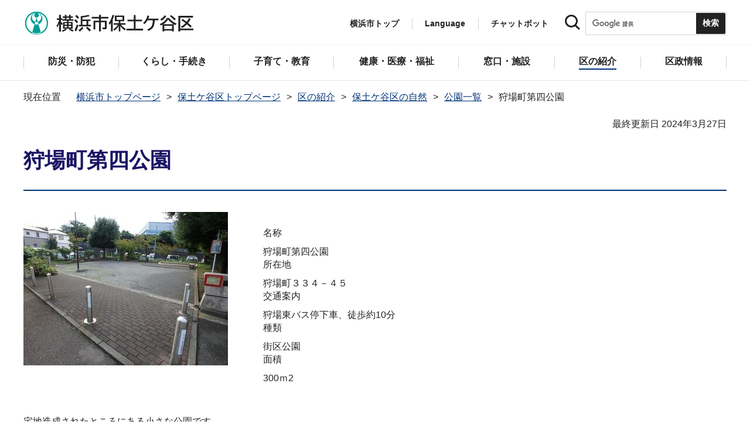

--- FILE ---
content_type: text/html
request_url: https://www.city.yokohama.lg.jp/hodogaya/shokai/koen/list/058.html
body_size: 10444
content:
<!DOCTYPE HTML>
<html lang="ja" prefix="og: http://ogp.me/ns# article: http://ogp.me/ns/article#">
<head>
<meta charset="UTF-8">
<meta name="Author" content="City of Yokohama">
<meta http-equiv="X-UA-Compatible" content="IE=edge">
<meta name="viewport" content="width=device-width, maximum-scale=3.0">
<meta name="format-detection" content="telephone=no">
<meta property="og:title" content="狩場町第四公園">
<meta property="og:type" content="article">
<meta property="og:url" content="https://www.city.yokohama.lg.jp/hodogaya/shokai/koen/list/058.html">
<meta property="og:image" content="https://www.city.yokohama.lg.jp/images/ogp-logo.png">
<meta property="og:description" content="">
<meta name="keywords" content="公園">

<!-- Google Tag Manager -->
<script>
// <![CDATA[
(function(w,d,s,l,i){w[l]=w[l]||[];w[l].push({'gtm.start':new Date().getTime(),event:'gtm.js'});var f=d.getElementsByTagName(s)[0],j=d.createElement(s),dl=l!='dataLayer'?'&l='+l:'';j.async=true;j.src='https://www.googletagmanager.com/gtm.js?id='+i+dl;f.parentNode.insertBefore(j,f);})(window,document,'script','dataLayer','GTM-P2ZNX6L');
// ]]>
</script>
<!-- End Google Tag Manager -->
<link rel="shortcut icon" href="/favicon.ico">
<link rel="apple-touch-icon" href="/images/apple-touch-icon.png">

<title>狩場町第四公園　横浜市保土ケ谷区</title>
<link href="/css/style.tableconverter.css" rel="stylesheet" media="all">
<link href="/css/style.wysiwyg.css" rel="stylesheet" media="all">
<link href="/css/default.css" rel="stylesheet" media="all">
<link href="/css/layout.css" rel="stylesheet" media="all">
<link href="/css/free_style_edit.css" rel="stylesheet" media="all">
<link href="/css/smartphone.css" rel="stylesheet" type="text/css" class="mc_css">
<link href="/css/free_style_edit_sp.css" rel="stylesheet" type="text/css" class="mc_css">
<link href="/css/2024print.css" rel="stylesheet" media="print">
<script src="/js/jquery.js"></script>
<script src="/js/setting.js"></script>
<script src="https://tsutaeru.cloud/assets/snippet/js/tsutaeru_mo.js"></script>
<script src="/js/ejtoolbar.js"></script>




</head>
<body id="base" class="no_javascript">
<!-- Google Tag Manager (noscript) -->
<noscript><iframe src="https://www.googletagmanager.com/ns.html?id=GTM-P2ZNX6L" height="0" width="0" style="display:none;visibility:hidden" title="tagmanager"></iframe></noscript>
<!-- End Google Tag Manager (noscript) -->


<div class="format_free type_ward ward_each" id="body-class">
<script src="/js/init.js"></script>
<div id="tmp_wrapper">
<noscript>
<p>このサイトではJavaScriptを使用したコンテンツ・機能を提供しています。JavaScriptを有効にするとご利用いただけます。</p>
</noscript>
<p><a href="#tmp_honbun" class="skip">本文へスキップします。</a></p>
<div id="tmp_heading_fixed">
<div id="tmp_heading_fixed_inner">
<!-- #BeginLibraryItem "/Library/header_hodogaya_top.lbi" -->
<header id="tmp_wrap_header">
<div class="container">
<div id="tmp_header">
<div id="tmp_hlogo">
<p><a href="/hodogaya/index.html">
<img class="sp-none" src="/images/hlogo_ward_hodogaya.png" width="290" height="40" alt="横浜市保土ケ谷区">
<img class="pc-none" src="/images/hlogo_ward_hodogaya_sp.png" width="300" height="120" alt="横浜市保土ケ谷区：トップページ">
</a></p>
</div>
<div id="tmp_setting">
<ul id="tmp_hnavi">
<li class="hnavi_list1"><a href="/index.html">横浜市トップ</a></li>
<li class="hnavi_list2" id="tmp_hnavi_language"><a href="javascript:void(0);" lang="en">Language</a> 
 		    <div class="wrap_sma_sch" id="tmp_sma_language"> 
 		        <div class="sma_language"> 
 		        <p class="sma_language_ttl">Machine Translation</p> 
 		        <ul class="clts-lang-selecter sma_language_list" data-method="h20"> 
 		            <li><a href="https://en.city.yokohama.lg.jp/" class="cl-norewrite">English</a></li> 
 		            <li><a href="https://cn.city.yokohama.lg.jp/" class="cl-norewrite">中文简体</a></li> 
 		            <li><a href="https://ko.city.yokohama.lg.jp/" class="cl-norewrite">한글</a></li> 
 		            <li><a href="https://tw.city.yokohama.lg.jp/" class="cl-norewrite">中文繁體</a></li> 
 		            <li><a href="https://es.city.yokohama.lg.jp/" class="cl-norewrite">Espanol</a></li> 
 		            <li><a href="https://pt.city.yokohama.lg.jp/" class="cl-norewrite">Portugues</a></li> 
 		            <li><a href="https://th.city.yokohama.lg.jp/" class="cl-norewrite">ภาษาไทย</a></li> 
 		            <li><a href="https://vi.city.yokohama.lg.jp/" class="cl-norewrite">Tiếngviệt</a></li>
		            <li><a href="https://ne.city.yokohama.lg.jp/" class="cl-norewrite">नेपाली</a></li> 
		            <li><a href="#" class="toggle-link" data-mode="off">やさしい日本語</a></li>
 		        </ul> 
 		        <p class="sma_language_ttl">MulitilingualPage（がいこくごのページ）</p> 
 		        <ul class="sma_language_list"> 
 		            <li><a href="/lang/">Top Page</a></li> 
 		        </ul> 
 		        <p class="close_btn"><a href="javascript:void(0);"><span>閉じる</span></a></p> 
 		        </div> 
 		    </div> 
 		</li>
<li class="hnavi_list3"><a href="https://www.shisei-cc.city.yokohama.lg.jp/chat" target="_blank">チャットボット</a></li>
</ul>
<div class="sma_search">
<div class="sma_search_ttl">
<p>キーワードで探す</p>
</div>
<div class="sma_search_cnt">
<form action="/aboutweb/search/search.html" id="tmp_gsearch_form" name="tmp_gsearch_form">
<div class="site_sch_box">
<p class="site_sch_ttl"><label for="tmp_query"><img src="/images/search_icon_sp.png" width="50" height="50" alt="サイト内検索"></label>
</p>
<p class="sch_box"><input id="tmp_query" name="q" size="31" type="text"></p>
<p class="sch_btn"><input id="tmp_func_sch_btn" name="sa" type="submit" value="検索" title="サイト内検索を実行"></p>
<p id="tmp_func_sch_hidden">
<input name="cx" type="hidden" value="017251950101454243133:iearvzsq_l8">
<input name="ie" type="hidden" value="UTF-8">
<input name="cof" type="hidden" value="FORID:9">
</p>
</div>
</form>
</div>
</div>
</div>
<ul id="tmp_hnavi_s">
<li id="tmp_hnavi_top"><a href="/index.html"><span>横浜市<br>トップ</span></a></li>
<li id="tmp_hnavi_mmenu"><a href="javascript:void(0);"><span>検索</span></a></li>
<li id="tmp_hnavi_rmenu"><a href="javascript:void(0);"><span>メニュー</span></a></li>
</ul>
</div>
</div>
</header>
<!-- #EndLibraryItem -->
<!-- #BeginLibraryItem "/Library/sma_menu_hodogaya.lbi" -->
<div id="tmp_sma_menu">
<div class="wrap_sma_sch" id="tmp_sma_mmenu">
<div class="sma_snavi" id="tmp_sma_snavi_used">
<div class="sma_snavi_ttl">
<p class="snavi_ttl"><a href="/riyou/index.html">よく利用される情報から探す</a></p>
</div>
</div>

<div id="tmp_sma_snavi">
<div class="sma_snavi" id="tmp_sma_snavi_life">
<div class="sma_snavi_ttl">
<p class="snavi_ttl">ライフシーンから探す</p>
<a href="javascript:void(0);" class="snavi_switch" aria-controls="tmp_snavi_cnt"><span class="visually_hidden">ライフシーンから探すのメニューを開く</span></a>
</div>
<div class="sma_snavi_cnt" id="tmp_snavi_cnt">
<ul class="search_used_list">
<li><a href="/life/kekkon-rikon.html">
<p class="img"><img src="/images/ic16_kekkon.png" width="110" height="110" alt=""></p>
<p class="text">結婚・離婚</p>
</a></li>
<li><a href="/life/ninshin-shussan.html">
<p class="img"><img src="/images/ic17_baby.png" width="110" height="110" alt=""></p>
<p class="text">妊娠・出産</p>
</a></li>
<li><a href="/life/nyuen-nyugaku.html">
<p class="img"><img src="/images/ic63_school.png" width="110" height="110" alt=""></p>
<p class="text">入園・入学</p>
</a></li>
<li><a href="/life/hikkoshi.html">
<p class="img"><img src="/images/ic14_moving.png" width="110" height="110" alt=""></p>
<p class="text">引越し</p>
</a></li>
<li><a href="/life/sumai.html">
<p class="img"><img src="/images/ic149_house.png" width="110" height="110" alt=""></p>
<p class="text">住まい</p>
</a></li>
<li><a href="/life/shigoto.html">
<p class="img"><img src="/images/ic20_work.png" width="110" height="110" alt=""></p>
<p class="text">しごと</p>
</a></li>
<li><a href="/life/gohukou.html">
<p class="img"><img src="/images/ic19_fukou.png" width="110" height="110" alt=""></p>
<p class="text">ご不幸</p>
</a></li>
<li><a href="/life/kourei-kaigo.html">
<p class="img"><img src="/images/ic22_korei.png" width="110" height="110" alt=""></p>
<p class="text">高齢・介護</p>
</a></li>
<li><a href="/life/shogai.html">
<p class="img"><img src="/images/ic21_shogai.png" width="110" height="110" alt=""></p>
<p class="text">障害</p>
</a></li>
</ul>
</div>
</div>
<div class="sma_snavi" id="tmp_sma_snavi_chatbot">
<div class="sma_snavi_ttl">
<p class="snavi_ttl"><a href="https://www.shisei-cc.city.yokohama.lg.jp/chat" target="_blank">チャットボット</a>
</p>
</div>
</div>
<div class="sma_snavi" id="tmp_sma_snavi_faq">
<div class="sma_snavi_ttl">
<p class="snavi_ttl"><a href="/faq/index.html">よくある質問</a></p>
</div>
</div>
</div>
<p class="close_btn"><a href="javascript:void(0);"><span>閉じる</span></a></p>
</div>
<div class="wrap_sma_sch" id="tmp_sma_rmenu">
<div id="tmp_sma_gnavi">
<p id="tmp_sma_gnavi_ttl">区のメニュー</p>
<div id="tmp_sma_gnavi_cnt">

<div class="sma_gnavi">
<div class="sma_gnavi_ttl">
<p class="gnavi_ttl">防災・防犯</p>
<a href="javascript:void(0);" class="gnavi_switch" aria-controls="tmp_gnavi_cnt1"><span class="visually_hidden">防災・防犯のメニューを開く</span></a>
</div>
<div class="sma_gnavi_cnt" id="tmp_gnavi_cnt1">
<ul>
<li><a href="/hodogaya/bosai_bohan/index.html">防災・防犯トップ</a></li>

<li><a href="/hodogaya/bosai_bohan/saigai/index.html">防災・災害</a></li>

<li><a href="/hodogaya/bosai_bohan/bohan/index.html">防犯</a></li>

</ul>
</div>
</div>


<div class="sma_gnavi">
<div class="sma_gnavi_ttl">
<p class="gnavi_ttl">くらし・手続き</p>
<a href="javascript:void(0);" class="gnavi_switch" aria-controls="tmp_gnavi_cnt2"><span class="visually_hidden">くらし・手続きのメニューを開く</span></a>
</div>
<div class="sma_gnavi_cnt" id="tmp_gnavi_cnt2">
<ul>
<li><a href="/hodogaya/kurashi/index.html">くらし・手続きトップ</a></li>

<li><a href="/hodogaya/kurashi/sumai_kurashi/index.html">住まい・暮らし</a></li>

<li><a href="/hodogaya/kurashi/koseki_zei_hoken/index.html">戸籍・税・保険</a></li>

<li><a href="/hodogaya/kurashi/kyodo_manabi/index.html">市民協働・学び</a></li>

<li><a href="/hodogaya/kurashi/machizukuri_kankyo/index.html">まちづくり・環境</a></li>

</ul>
</div>
</div>


<div class="sma_gnavi">
<div class="sma_gnavi_ttl">
<p class="gnavi_ttl">子育て・教育</p>
<a href="javascript:void(0);" class="gnavi_switch" aria-controls="tmp_gnavi_cnt3"><span class="visually_hidden">子育て・教育のメニューを開く</span></a>
</div>
<div class="sma_gnavi_cnt" id="tmp_gnavi_cnt3">
<ul>
<li><a href="/hodogaya/kosodate_kyoiku/index.html">子育て・教育トップ</a></li>

<li><a href="/hodogaya/kosodate_kyoiku/boshikenko-techo/index.html">母子健康手帳</a></li>

<li><a href="/hodogaya/kosodate_kyoiku/nyuyoji-kenshin/index.html">乳幼児健康診査</a></li>

<li><a href="/hodogaya/kosodate_kyoiku/kodomo-teate/index.html">子どもの手当など</a></li>

<li><a href="/hodogaya/kosodate_kyoiku/kosodateshien/index.html">子育て支援・相談</a></li>

<li><a href="/hodogaya/kosodate_kyoiku/hoiku/index.html">保育・幼児教育</a></li>

<li><a href="/hodogaya/kosodate_kyoiku/hokago/index.html">放課後児童育成</a></li>

<li><a href="/hodogaya/kosodate_kyoiku/ikusei/index.html">青少年育成</a></li>

</ul>
</div>
</div>


<div class="sma_gnavi">
<div class="sma_gnavi_ttl">
<p class="gnavi_ttl">健康・医療・福祉</p>
<a href="javascript:void(0);" class="gnavi_switch" aria-controls="tmp_gnavi_cnt4"><span class="visually_hidden">健康・医療・福祉のメニューを開く</span></a>
</div>
<div class="sma_gnavi_cnt" id="tmp_gnavi_cnt4">
<ul>
<li><a href="/hodogaya/kenko-iryo-fukushi/index.html">健康・医療・福祉トップ</a></li>

<li><a href="/hodogaya/kenko-iryo-fukushi/fukushi_kaigo/index.html">福祉・介護</a></li>

<li><a href="/hodogaya/kenko-iryo-fukushi/kenko_iryo/index.html">健康・医療</a></li>

</ul>
</div>
</div>


<div class="sma_gnavi">
<div class="sma_gnavi_ttl">
<p class="gnavi_ttl">窓口・施設</p>
<a href="javascript:void(0);" class="gnavi_switch" aria-controls="tmp_gnavi_cnt5"><span class="visually_hidden">窓口・施設のメニューを開く</span></a>
</div>
<div class="sma_gnavi_cnt" id="tmp_gnavi_cnt5">
<ul>
<li><a href="/hodogaya/madoguchi-shisetsu/index.html">窓口・施設トップ</a></li>

<li><a href="/hodogaya/madoguchi-shisetsu/kuyakusho/index.html">区役所窓口</a></li>

<li><a href="/hodogaya/madoguchi-shisetsu/shisetu.html">区民利用施設</a></li>

</ul>
</div>
</div>


<div class="sma_gnavi">
<div class="sma_gnavi_ttl">
<p class="gnavi_ttl">区の紹介</p>
<a href="javascript:void(0);" class="gnavi_switch" aria-controls="tmp_gnavi_cnt6"><span class="visually_hidden">区の紹介のメニューを開く</span></a>
</div>
<div class="sma_gnavi_cnt" id="tmp_gnavi_cnt6">
<ul>
<li><a href="/hodogaya/shokai/index.html">区の紹介トップ</a></li>

<li><a href="/hodogaya/shokai/hodo-mascot/index.html">保土ケ谷区公式マスコット</a></li>

<li><a href="/hodogaya/shokai/kanrenjigyo100/index.html">保土ケ谷区制100周年関連事業</a></li>

<li><a href="/hodogaya/shokai/gaiyo/index.html">保土ケ谷区の概要</a></li>

<li><a href="/hodogaya/shokai/miryoku/index.html">保土ケ谷区の魅力紹介</a></li>

<li><a href="/hodogaya/shokai/hanakensho/index.html">ほどがや花憲章</a></li>

<li><a href="/hodogaya/shokai/rekishi/index.html">保土ケ谷区の歴史</a></li>

<li><a href="/hodogaya/shokai/symbol/index.html">保土ケ谷区のシンボルマーク・木・花</a></li>

<li><a href="/hodogaya/shokai/koen/index.html">保土ケ谷区の自然</a></li>

<li><a href="/hodogaya/shokai/sonota/index.html">その他</a></li>

</ul>
</div>
</div>


<div class="sma_gnavi">
<div class="sma_gnavi_ttl">
<p class="gnavi_ttl">区政情報</p>
<a href="javascript:void(0);" class="gnavi_switch" aria-controls="tmp_gnavi_cnt7"><span class="visually_hidden">区政情報のメニューを開く</span></a>
</div>
<div class="sma_gnavi_cnt" id="tmp_gnavi_cnt7">
<ul>
<li><a href="/hodogaya/kusei/index.html">区政情報トップ</a></li>

<li><a href="/hodogaya/kusei/kucho/index.html">区長のメッセージ</a></li>

<li><a href="/hodogaya/kusei/uneihoshin-yosan/index.html">運営方針・予算</a></li>

<li><a href="/hodogaya/kusei/shiteikanrisha/index.html">指定管理者制度</a></li>

<li><a href="/hodogaya/kusei/saiyo/index.html">採用情報</a></li>

<li><a href="/hodogaya/kusei/shikai-senkyo/index.html">市会・選挙</a></li>

<li><a href="/hodogaya/kusei/tokei/index.html">統計・調査</a></li>

<li><a href="/hodogaya/kusei/koho/index.html">広報・刊行物</a></li>

<li><a href="/hodogaya/kusei/kocho/index.html">広聴・アンケート</a></li>

</ul>
</div>
</div>

</div>
</div>
<div id="tmp_sma_language_sp">
 		    <div class="sma_gnavi">
 		    <div class="sma_gnavi_ttl">
 		    <p class="gnavi_ttl">Language</p>
 		    <a href="javascript:void(0);" class="gnavi_switch" aria-controls="tmp_gnavi_cnt8"><span class="visually_hidden">Languageのメニューを開く</span></a>
 		    </div>
 		    <div class="sma_gnavi_cnt" id="tmp_gnavi_cnt8">
 		    <ul class="clts-lang-selecter" data-method="h20">
 		      <li>Machine Translation</li>
 		      <li><a href="https://en.city.yokohama.lg.jp/" class="cl-norewrite">English</a></li>
 		      <li><a href="https://cn.city.yokohama.lg.jp/" class="cl-norewrite">中文简体</a></li>
 		      <li><a href="https://ko.city.yokohama.lg.jp/" class="cl-norewrite">한글</a></li>
 		      <li><a href="https://tw.city.yokohama.lg.jp/" class="cl-norewrite">中文繁體</a></li>
 		      <li><a href="https://es.city.yokohama.lg.jp/" class="cl-norewrite">Espanol</a></li>
 		      <li><a href="https://pt.city.yokohama.lg.jp/" class="cl-norewrite">Portugues</a></li>
 		      <li><a href="https://th.city.yokohama.lg.jp/" class="cl-norewrite">ภาษาไทย</a></li>
 		      <li><a href="https://vi.city.yokohama.lg.jp/" class="cl-norewrite">Tiếngviệt</a></li>
		      <li><a href="https://ne.city.yokohama.lg.jp/" class="cl-norewrite">नेपाली</a></li>
		      <li><a href="#" class="toggle-link" data-mode="off">やさしい日本語</a></li>
 		    </ul>
 		    <ul>
 		        <li>MulitilingualPage</li>
 		        <li><a href="/lang/">Top Page</a></li>
 		    </ul>
 		    </div>
 		    </div>
 		</div>
<div id="tmp_sma_hnavi_ward">
<ul>
<li><a href="/hodogaya/madoguchi-shisetsu/kuyakusho/annai/access-parking.html">アクセス・駐車場</a></li>
<li><a href="/hodogaya/madoguchi-shisetsu/kuyakusho/annai/mado-floor.html">窓口案内・フロアマップ</a></li>
<li><a href="/hodogaya/madoguchi-shisetsu/kuyakusho/gyomuannai/index.html">業務案内（各課の連絡先）</a></li>
<li><a href="/doyou-open/doyou-open.html">第2・第4土曜日開庁</a></li>
</ul>
</div>
<div id="tmp_sma_hnavi">
<ul>
<li><a href="/mayor/index.html">市長の部屋</a></li>
<li><a href="/shikai/index.html">横浜市会</a></li>
<li><a href="/aboutweb/webaccessibility/yomiage.html">読み上げ</a></li>
<li><a href="/callcenter/call.html">コールセンター</a></li>
</ul>
</div>
<p class="close_btn"><a href="javascript:void(0);"><span>閉じる</span></a></p>
</div>
</div><!-- #EndLibraryItem --></div>
</div>
<!-- ****** kinkyu ****** -->
<script src="/js/saigai.js"></script>
<!-- ****** kinkyu ****** -->
<nav class="gnavi">
<div class="container">
<ul>
<li class="glist1"><a href="/hodogaya/bosai_bohan/index.html"><span>防災・防犯</span></a></li>
<li class="glist2"><a href="/hodogaya/kurashi/index.html"><span>くらし・手続き</span></a></li>
<li class="glist3"><a href="/hodogaya/kosodate_kyoiku/index.html"><span>子育て・教育</span></a></li>
<li class="glist4"><a href="/hodogaya/kenko-iryo-fukushi/index.html"><span>健康・医療・福祉</span></a></li>
<li class="glist5"><a href="/hodogaya/madoguchi-shisetsu/index.html"><span>窓口・施設</span></a></li>
<li class="glist6"><a href="/hodogaya/shokai/index.html"><span>区の紹介</span></a></li>
<li class="glist7"><a href="/hodogaya/kusei/index.html"><span>区政情報</span></a></li>
</ul>
</div>
</nav>
<main class="column_cnt" id="tmp_wrap_main">
<div class="container">
<div id="tmp_pankuzu">
<div class="inner">
<ol>
<li><a href="/index.html">横浜市トップページ</a></li>
<li><a href="../../../index.html">保土ケ谷区トップページ</a></li>
<li><a href="../../index.html">区の紹介</a></li>
<li><a href="../index.html">保土ケ谷区の自然</a></li>
<li><a href="./index.html">公園一覧</a></li>
<li class="pk-thispage">狩場町第四公園</li>

</ol>
</div>
</div>
<div id="tmp_main">
<p id="tmp_honbun" class="skip">ここから本文です。</p>
<div id="tmp_contents">



<div class="title-line">

<div class="main-title"><h1>狩場町第四公園</h1>

</div>


<div id="tmp_wrap_update"><p id="tmp_update">最終更新日 2024年3月27日</p>
<button id="btn-print" class="btn btn-print" type="button"><img src="/images/shared-icon-printer2.png" alt="">印刷する</button>
</div>


</div>




<div class="html5_section">
<div class="detail bg-grd-body">
<div class="contents-area">




<div class="wysiwyg_wp"><p class="img-left"><img alt="狩場町第四公園" src="058.images/0002_20240322.JPG" height="262" width="349" /></p> <br><dl><dt>名称</dt><dd>狩場町第四公園</dd><dt>所在地</dt><dd>狩場町３３４－４５</dd><dt>交通案内</dt><dd>狩場東バス停下車、徒歩約10分</dd><dt>種類</dt><dd>街区公園</dd><dt>面積</dt><dd>300ｍ2<hr class="ClearFloat"></dd></dl><p>宅地造成されたところにある小さな公園です。</p><div class="h2bg"><div><h2><span>遊具や設備など</span></h2></div></div><table style="width:95%"><caption>公園施設一覧</caption><tr><th class="left top" scope="col">ブランコ</th><td class="top">なし</td><th class="left top" scope="col">ジャングルジム</th><td class="top">なし</td><th class="left top" scope="col">砂場</th><td class="top">あり</td></tr><tr><th class="left top" scope="col">すべり台</th><td class="top">なし</td><th class="left top" scope="col">鉄棒</th><td class="top">なし</td><th class="left top" scope="col">水道</th><td class="top">あり</td></tr><tr><th class="left top" scope="col">トイレ</th><td class="top">なし</td><th class="left top" scope="col">健康器具</th><td class="top">なし</td><th class="left top" scope="col">複合遊具</th><td class="top">なし</td></tr><tr><th class="left top" scope="col">スプリング遊具</th><td class="top">なし</td><th class="left top" scope="col">バスケット</th><td class="top">なし</td><th class="left top" scope="col">ベンチ</th><td class="top">あり</td></tr></table><p style="text-align: center">（公園に関するお問合せ）<br>横浜市保土ケ谷区保土ケ谷土木事務所</p> <p style="text-align: center">メールアドレス：<a href="mailto:ho-doboku@city.yokohama.jp" class="innerLink">ho-doboku@city.yokohama.jp</a><br>電話:045-331-4445</p> <p style="text-align: center">FAX:045-335-0531</p> <p style="text-align: center">（ホームページに関するお問合せ）<br>横浜市保土ケ谷区区政推進課広報相談係</p> <p style="text-align: center">メールアドレス：<a href="mailto:ho-koho@city.yokohama.jp" class="innerLink">ho-koho@city.yokohama.jp</a><br>電話:045-334-6221</p> <p style="text-align: center">FAX:045-333-7945</p></div>





</div><!-- contents-area -->
</div><!-- detail bg-grd-body -->
</div><!-- html5_section -->




<div id="tmp_inquiry">
<div id="tmp_inquiry_ttl">
<h2>このページへのお問合せ</h2>
</div>
<div class="tmp_inquiry_cnt">

<p class="shortName_text">保土ケ谷区保土ケ谷土木事務所</p>
<div class="phone_number">
<p class="sp-none telephone">電話：045-331-4445</p>
<p class="pc-none telephone">電話：<span class="tel_link">045-331-4445</span></p>
<p class="fax">ファクス：045-335-0531</p>
</div>
<p class="mail-address">メールアドレス：<a href="mailto:ho-doboku@city.yokohama.lg.jp">ho-doboku@city.yokohama.lg.jp</a></p>
</div>


</div>




</div><!-- /#tmp_contents -->

<div id="tmp_section_related">
<div id="tmp_section_related_ttl">
<h2><span class="related_ttl">関連ページ一覧</span><a href="javascript:void(0);" class="related_switch" aria-controls="tmp_section_related_cnt"><span class="visually_hidden">関連ページ一覧のメニューを開く</span></a></h2>
</div>
<div id="tmp_section_related_cnt" class="related_cnt">
<ul>
<li><a href="/hodogaya/shokai/koen/list/50on.html">ほどがやの公園（五十音順）</a></li>

<li><a href="/hodogaya/shokai/koen/list/machibetu.html">ほどがやの公園（町名順）</a></li>

<li><a href="/hodogaya/shokai/koen/list/016-3.html">新井町稲荷通公園</a></li>

<li><a href="/hodogaya/shokai/koen/list/016-2.html">新井町稲荷通第二公園</a></li>

<li><a href="/hodogaya/shokai/koen/list/007.html">新井町公園</a></li>

<li><a href="/hodogaya/shokai/koen/list/017.html">新井町千貫丸公園</a></li>

<li><a href="/hodogaya/shokai/koen/list/018.html">新井町第一公園</a></li>

<li><a href="/hodogaya/shokai/koen/list/019.html">新井町第二公園</a></li>

<li><a href="/hodogaya/shokai/koen/list/020.html">新井町第三公園</a></li>

<li><a href="/hodogaya/shokai/koen/list/021.html">新井町第四公園</a></li>

<li><a href="/hodogaya/shokai/koen/list/022.html">新井町第五公園</a></li>

<li><a href="/hodogaya/shokai/koen/list/016.html">新井町西公園</a></li>

<li><a href="/hodogaya/shokai/koen/list/023.html">今井町大久保公園</a></li>

<li><a href="/hodogaya/shokai/koen/list/024.html">今井町大久保第二公園</a></li>

<li><a href="/hodogaya/shokai/koen/list/023-2.html">今井町大久保第三公園</a></li>

<li><a href="/hodogaya/shokai/koen/list/025.html">今井町公園</a></li>

<li><a href="/hodogaya/shokai/koen/list/026-2.html">今井町第二公園</a></li>

<li><a href="/hodogaya/shokai/koen/list/025-2.html">今井町第三公園</a></li>

<li><a href="/hodogaya/shokai/koen/list/008.html">今井の丘公園</a></li>

<li><a href="/hodogaya/shokai/koen/list/027.html">岩井町公園</a></li>

<li><a href="/hodogaya/shokai/koen/list/028.html">岩井町第二公園</a></li>

<li><a href="/hodogaya/shokai/koen/list/029.html">岩井町第三公園</a></li>

<li><a href="/hodogaya/shokai/koen/list/030.html">岩井町第四公園</a></li>

<li><a href="/hodogaya/shokai/koen/list/031.html">岩井町第五公園</a></li>

<li><a href="/hodogaya/shokai/koen/list/032.html">岩井町第六公園</a></li>

<li><a href="/hodogaya/shokai/koen/list/033.html">岩崎町第一公園</a></li>

<li><a href="/hodogaya/shokai/koen/list/034.html">岩崎町第二公園</a></li>

<li><a href="/hodogaya/shokai/koen/list/035.html">岩崎町第三公園</a></li>

<li><a href="/hodogaya/shokai/koen/list/036.html">岩崎町第四公園</a></li>

<li><a href="/hodogaya/shokai/koen/list/037.html">岩間町公園</a></li>

<li><a href="/hodogaya/shokai/koen/list/038.html">桜美林公園</a></li>

<li><a href="/hodogaya/shokai/koen/list/039.html">霞台公園</a></li>

<li><a href="/hodogaya/shokai/koen/list/040.html">霞台第二公園</a></li>

<li><a href="/hodogaya/shokai/koen/list/041.html">帷子公園</a></li>

<li><a href="/hodogaya/shokai/koen/list/042.html">帷子川公園</a></li>

<li><a href="/hodogaya/shokai/koen/list/043.html">釜台公園</a></li>

<li><a href="/hodogaya/shokai/koen/list/044.html">鎌谷町公園</a></li>

<li><a href="/hodogaya/shokai/koen/list/045.html">上菅田公園</a></li>

<li><a href="/hodogaya/shokai/koen/list/046.html">上菅田第二公園</a></li>

<li><a href="/hodogaya/shokai/koen/list/047.html">上菅田第三公園</a></li>

<li><a href="/hodogaya/shokai/koen/list/048.html">上菅田第四公園</a></li>

<li><a href="/hodogaya/shokai/koen/list/009.html">上菅田東部公園</a></li>

<li><a href="/hodogaya/shokai/koen/list/049.html">上菅田みはらし公園</a></li>

<li><a href="/hodogaya/shokai/koen/list/050.html">上菅田山崎公園</a></li>

<li><a href="/hodogaya/shokai/koen/list/010.html">上星川あおぞら公園</a></li>

<li><a href="/hodogaya/shokai/koen/list/051.html">上星川公園</a></li>

<li><a href="/hodogaya/shokai/koen/list/052.html">上星川八幡通公園</a></li>

<li><a href="/hodogaya/shokai/koen/list/056.html">狩場町北公園</a></li>

<li><a href="/hodogaya/shokai/koen/list/053.html">狩場町第一公園</a></li>

<li><a href="/hodogaya/shokai/koen/list/054.html">狩場町第二公園</a></li>

<li><a href="/hodogaya/shokai/koen/list/055.html">狩場町第三公園</a></li>

<li><span class="now">狩場町第四公園</span></li>

<li><a href="/hodogaya/shokai/koen/list/057.html">狩場町第五公園</a></li>

<li><a href="/hodogaya/shokai/koen/list/059.html">狩場町東公園</a></li>

<li><a href="/hodogaya/shokai/koen/list/011.html">川島町公園</a></li>

<li><a href="/hodogaya/shokai/koen/list/060.html">川島町第二公園</a></li>

<li><a href="/hodogaya/shokai/koen/list/061.html">川島町第三公園</a></li>

<li><a href="/hodogaya/shokai/koen/list/062.html">川辺公園</a></li>

<li><a href="/hodogaya/shokai/koen/list/063.html">北原公園</a></li>

<li><a href="/hodogaya/shokai/koen/list/064.html">神戸町公園</a></li>

<li><a href="/hodogaya/shokai/koen/list/065.html">神戸町第二公園</a></li>

<li><a href="/hodogaya/shokai/koen/list/066.html">権太坂第一公園</a></li>

<li><a href="/hodogaya/shokai/koen/list/067.html">権太坂第二公園</a></li>

<li><a href="/hodogaya/shokai/koen/list/068.html">権太坂三丁目公園</a></li>

<li><a href="/hodogaya/shokai/koen/list/069.html">権太坂南公園</a></li>

<li><a href="/hodogaya/shokai/koen/list/075.html">境木けやき公園</a></li>

<li><a href="/hodogaya/shokai/koen/list/070.html">境木第一公園</a></li>

<li><a href="/hodogaya/shokai/koen/list/071.html">境木第二公園</a></li>

<li><a href="/hodogaya/shokai/koen/list/072.html">境木第三公園</a></li>

<li><a href="/hodogaya/shokai/koen/list/073.html">境木第四公園</a></li>

<li><a href="/hodogaya/shokai/koen/list/074.html">境木第五公園</a></li>

<li><a href="/hodogaya/shokai/koen/list/012.html">境木町公園</a></li>

<li><a href="/hodogaya/shokai/koen/list/076.html">逆田橋公園</a></li>

<li><a href="/hodogaya/shokai/koen/list/076-2.html">坂本町入ノ上公園</a></li>

<li><a href="/hodogaya/shokai/koen/list/sakuragaoka2chome.html">桜ケ丘二丁目公園</a></li>

<li><a href="/hodogaya/shokai/koen/list/076-3.html">笹山西公園</a></li>

<li><a href="/hodogaya/shokai/koen/list/076-4.html">笹山東公園</a></li>

<li><a href="/hodogaya/shokai/koen/list/004.html">陣ケ下渓谷公園</a></li>

<li><a href="/hodogaya/shokai/koen/list/077.html">陣ケ下渓谷ひろば公園</a></li>

<li><a href="/hodogaya/shokai/koen/list/078.html">新桜ケ丘第一公園</a></li>

<li><a href="/hodogaya/shokai/koen/list/079.html">新桜ケ丘第二公園</a></li>

<li><a href="/hodogaya/shokai/koen/list/080.html">新桜ケ丘第三公園</a></li>

<li><a href="/hodogaya/shokai/koen/list/081.html">新桜ケ丘第四公園</a></li>

<li><a href="/hodogaya/shokai/koen/list/082.html">新桜ケ丘第五公園</a></li>

<li><a href="/hodogaya/shokai/koen/list/083.html">新桜ケ丘第六公園</a></li>

<li><a href="/hodogaya/shokai/koen/list/084.html">水道みち向台公園</a></li>

<li><a href="/hodogaya/shokai/koen/list/085.html">瀬戸ケ谷紫陽花公園</a></li>

<li><a href="/hodogaya/shokai/koen/list/086.html">瀬戸ケ谷菫公園</a></li>

<li><a href="/hodogaya/shokai/koen/list/087.html">瀬戸ケ谷町公園</a></li>

<li><a href="/hodogaya/shokai/koen/list/091.html">瀬戸ケ谷町第二公園</a></li>

<li><a href="/hodogaya/shokai/koen/list/088.html">瀬戸ケ谷町第三公園</a></li>

<li><a href="/hodogaya/shokai/koen/list/089.html">瀬戸ケ谷町第四公園</a></li>

<li><a href="/hodogaya/shokai/koen/list/090.html">瀬戸ケ谷町第五公園</a></li>

<li><a href="/hodogaya/shokai/koen/list/092.html">瀬戸ケ谷つつじ公園</a></li>

<li><a href="/hodogaya/shokai/koen/list/093.html">瀬戸ケ谷弥生公園</a></li>

<li><a href="/hodogaya/shokai/koen/list/094.html">月見台公園</a></li>

<li><a href="/hodogaya/shokai/koen/list/095.html">天王町公園</a></li>

<li><a href="/hodogaya/shokai/koen/list/096.html">天王町駅前公園</a></li>

<li><a href="/hodogaya/shokai/koen/list/097.html">天王北公園</a></li>

<li><a href="/hodogaya/shokai/koen/list/098.html">天王町南公園</a></li>

<li><a href="/hodogaya/shokai/koen/list/006.html">常盤公園</a></li>

<li><a href="/hodogaya/shokai/koen/list/100.html">常盤台第一公園</a></li>

<li><a href="/hodogaya/shokai/koen/list/101.html">常盤台南公園</a></li>

<li><a href="/hodogaya/shokai/koen/list/099.html">東伸ふれあい公園</a></li>

<li><a href="/hodogaya/shokai/koen/list/013.html">西久保町公園</a></li>

<li><a href="/hodogaya/shokai/koen/list/147.html">西原第三公園</a></li>

<li><a href="/hodogaya/shokai/koen/list/102.html">西谷梅の木公園</a></li>

<li><a href="/hodogaya/shokai/koen/list/104.html">西谷町公園</a></li>

<li><a href="/hodogaya/shokai/koen/list/105.html">西谷町第二公園</a></li>

<li><a href="/hodogaya/shokai/koen/list/103.html">西谷町第三公園</a></li>

<li><a href="/hodogaya/shokai/koen/list/106.html">初音ケ丘公園</a></li>

<li><a href="/hodogaya/shokai/koen/list/107.html">初音ケ丘第二公園</a></li>

<li><a href="/hodogaya/shokai/koen/list/108.html">初音ケ丘第三公園</a></li>

<li><a href="/hodogaya/shokai/koen/list/109.html">東川島水道みち公園</a></li>

<li><a href="/hodogaya/shokai/koen/list/110.html">東川島町第一公園</a></li>

<li><a href="/hodogaya/shokai/koen/list/111.html">東川島町第二公園</a></li>

<li><a href="/hodogaya/shokai/koen/list/111-2.html">東川島町第三公園</a></li>

<li><a href="/hodogaya/shokai/koen/list/111-3.html">東川島町第四公園</a></li>

<li><a href="/hodogaya/shokai/koen/list/112.html">東川島わくわく公園</a></li>

<li><a href="/hodogaya/shokai/koen/list/113.html">藤塚第二公園</a></li>

<li><a href="/hodogaya/shokai/koen/list/114.html">富士見台公園</a></li>

<li><a href="/hodogaya/shokai/koen/list/114-2.html">仏向猪ノ久保公園</a></li>

<li><a href="/hodogaya/shokai/koen/list/bukkokamikimae.html">仏向神木前公園</a></li>

<li><a href="/hodogaya/shokai/koen/list/014.html">仏向行坐谷公園</a></li>

<li><a href="/hodogaya/shokai/koen/list/014-2.html">仏向倉沢北公園</a></li>

<li><a href="/hodogaya/shokai/koen/list/115.html">仏向倉沢公園</a></li>

<li><a href="/hodogaya/shokai/koen/list/116.html">仏向倉沢第二公園</a></li>

<li><a href="/hodogaya/shokai/koen/list/117.html">仏向栗ノ沢公園</a></li>

<li><a href="/hodogaya/shokai/koen/list/118.html">仏向けやき公園</a></li>

<li><a href="/hodogaya/shokai/koen/list/119.html">仏向坂本台公園</a></li>

<li><a href="/hodogaya/shokai/koen/list/120.html">仏向外野公園</a></li>

<li><a href="/hodogaya/shokai/koen/list/121.html">仏向町第二こなら公園</a></li>

<li><a href="/hodogaya/shokai/koen/list/148.html">仏向矢シ塚公園</a></li>

<li><a href="/hodogaya/shokai/koen/list/122.html">仏向横谷公園</a></li>

<li><a href="/hodogaya/shokai/koen/list/125-2.html">法泉公園</a></li>

<li><a href="/hodogaya/shokai/koen/list/123.html">法泉一丁目公園</a></li>

<li><a href="/hodogaya/shokai/koen/list/125.html">法泉一丁目第二公園</a></li>

<li><a href="/hodogaya/shokai/koen/list/124.html">法泉二丁目公園</a></li>

<li><a href="/hodogaya/shokai/koen/list/126.html">法泉三丁目公園</a></li>

<li><a href="/hodogaya/shokai/koen/list/127.html">星川一丁目公園</a></li>

<li><a href="/hodogaya/shokai/koen/list/128.html">星川一丁目第二公園</a></li>

<li><a href="/hodogaya/shokai/koen/list/129.html">星川一里塚公園</a></li>

<li><a href="/hodogaya/shokai/koen/list/hoshikawachuo.html">星川中央公園</a></li>

<li><a href="/hodogaya/shokai/koen/list/130.html">保土ケ谷駅前公園</a></li>

<li><a href="/hodogaya/shokai/koen/list/131.html">南原ふれあい公園</a></li>

<li><a href="/hodogaya/shokai/koen/list/132.html">峰岡公園</a></li>

<li><a href="/hodogaya/shokai/koen/list/133.html">峰岡第二公園</a></li>

<li><a href="/hodogaya/shokai/koen/list/134.html">峰岡町一丁目公園</a></li>

<li><a href="/hodogaya/shokai/koen/list/135.html">峰岡町三丁目公園</a></li>

<li><a href="/hodogaya/shokai/koen/list/136.html">峰岡橋公園</a></li>

<li><a href="/hodogaya/shokai/koen/list/137.html">峰沢町北公園</a></li>

<li><a href="/hodogaya/shokai/koen/list/139.html">宮田町公園</a></li>

<li><a href="/hodogaya/shokai/koen/list/138.html">宮田町三丁目公園</a></li>

<li><a href="/hodogaya/shokai/koen/list/139-2.html">明神台公園</a></li>

<li><a href="/hodogaya/shokai/koen/list/140.html">みらいの見える丘公園</a></li>

<li><a href="/hodogaya/shokai/koen/list/141.html">向台公園</a></li>

<li><a href="/hodogaya/shokai/koen/list/142.html">向台第二公園</a></li>

<li><a href="/hodogaya/shokai/koen/list/146.html">向台第三公園</a></li>

<li><a href="/hodogaya/shokai/koen/list/005.html">横浜市児童遊園地</a></li>

<li><a href="/hodogaya/shokai/koen/list/144.html">和田公園</a></li>

<li><a href="/hodogaya/shokai/koen/list/143.html">和田一丁目公園</a></li>

<li><a href="/hodogaya/shokai/koen/list/145.html">和田二丁目公園</a></li>
</ul>
</div>
</div>

<div class="wrap_pageid">
<p class="prev"><a href="javascript:void(0);" onclick="history.back(); return false;">前のページに戻る</a></p>
<p class="pageid">ページID：551-382-971</p>
</div>
</div><!-- /#tmp_main -->
</div><!-- /.container -->

</main><!-- /#tmp_wrap_main -->
<div class="pnavi">
<p><a href="#tmp_header">ページトップへ</a></p>
</div>
<!-- #BeginLibraryItem "/Library/footer_hodogaya.lbi" -->
<div id="tmp_wrap_mega_fnavi">
<div class="container">
<div id="tmp_mega_fnavi">
<div class="mega_fnavi" id="tmp_mega_fnavi_menu">
<div class="mega_fnavi_ttl">
<p>区のメニュー</p>
</div>
<div class="mega_fnavi_cnt">

<div class="m_fnavi">
<div class="m_fnavi_ttl">
<p class="fnavi_ttl"><a href="/hodogaya/bosai_bohan/index.html">防災・防犯</a></p>
<a href="javascript:void(0);" class="fnavi_switch" aria-controls="tmp_fnavi_cnt1"><span class="visually_hidden">防災・防犯のメニューを開く</span></a>
</div>
<div class="m_fnavi_cnt" id="tmp_fnavi_cnt1">
<ul>
<li class="fnavi_list_top"><a href="/hodogaya/bosai_bohan/index.html">防災・防犯トップ</a></li>

<li><a href="/hodogaya/bosai_bohan/saigai/index.html">防災・災害</a></li>

<li><a href="/hodogaya/bosai_bohan/bohan/index.html">防犯</a></li>

</ul>
</div>
</div>


<div class="m_fnavi">
<div class="m_fnavi_ttl">
<p class="fnavi_ttl"><a href="/hodogaya/kurashi/index.html">くらし・手続き</a></p>
<a href="javascript:void(0);" class="fnavi_switch" aria-controls="tmp_fnavi_cnt2"><span class="visually_hidden">くらし・手続きのメニューを開く</span></a>
</div>
<div class="m_fnavi_cnt" id="tmp_fnavi_cnt2">
<ul>
<li class="fnavi_list_top"><a href="/hodogaya/kurashi/index.html">くらし・手続きトップ</a></li>

<li><a href="/hodogaya/kurashi/sumai_kurashi/index.html">住まい・暮らし</a></li>

<li><a href="/hodogaya/kurashi/koseki_zei_hoken/index.html">戸籍・税・保険</a></li>

<li><a href="/hodogaya/kurashi/kyodo_manabi/index.html">市民協働・学び</a></li>

<li><a href="/hodogaya/kurashi/machizukuri_kankyo/index.html">まちづくり・環境</a></li>

</ul>
</div>
</div>


<div class="m_fnavi">
<div class="m_fnavi_ttl">
<p class="fnavi_ttl"><a href="/hodogaya/kosodate_kyoiku/index.html">子育て・教育</a></p>
<a href="javascript:void(0);" class="fnavi_switch" aria-controls="tmp_fnavi_cnt3"><span class="visually_hidden">子育て・教育のメニューを開く</span></a>
</div>
<div class="m_fnavi_cnt" id="tmp_fnavi_cnt3">
<ul>
<li class="fnavi_list_top"><a href="/hodogaya/kosodate_kyoiku/index.html">子育て・教育トップ</a></li>

<li><a href="/hodogaya/kosodate_kyoiku/boshikenko-techo/index.html">母子健康手帳</a></li>

<li><a href="/hodogaya/kosodate_kyoiku/nyuyoji-kenshin/index.html">乳幼児健康診査</a></li>

<li><a href="/hodogaya/kosodate_kyoiku/kodomo-teate/index.html">子どもの手当など</a></li>

<li><a href="/hodogaya/kosodate_kyoiku/kosodateshien/index.html">子育て支援・相談</a></li>

<li><a href="/hodogaya/kosodate_kyoiku/hoiku/index.html">保育・幼児教育</a></li>

<li><a href="/hodogaya/kosodate_kyoiku/hokago/index.html">放課後児童育成</a></li>

<li><a href="/hodogaya/kosodate_kyoiku/ikusei/index.html">青少年育成</a></li>

</ul>
</div>
</div>


<div class="m_fnavi">
<div class="m_fnavi_ttl">
<p class="fnavi_ttl"><a href="/hodogaya/kenko-iryo-fukushi/index.html">健康・医療・福祉</a></p>
<a href="javascript:void(0);" class="fnavi_switch" aria-controls="tmp_fnavi_cnt4"><span class="visually_hidden">健康・医療・福祉のメニューを開く</span></a>
</div>
<div class="m_fnavi_cnt" id="tmp_fnavi_cnt4">
<ul>
<li class="fnavi_list_top"><a href="/hodogaya/kenko-iryo-fukushi/index.html">健康・医療・福祉トップ</a></li>

<li><a href="/hodogaya/kenko-iryo-fukushi/fukushi_kaigo/index.html">福祉・介護</a></li>

<li><a href="/hodogaya/kenko-iryo-fukushi/kenko_iryo/index.html">健康・医療</a></li>

</ul>
</div>
</div>


<div class="m_fnavi">
<div class="m_fnavi_ttl">
<p class="fnavi_ttl"><a href="/hodogaya/madoguchi-shisetsu/index.html">窓口・施設</a></p>
<a href="javascript:void(0);" class="fnavi_switch" aria-controls="tmp_fnavi_cnt5"><span class="visually_hidden">窓口・施設のメニューを開く</span></a>
</div>
<div class="m_fnavi_cnt" id="tmp_fnavi_cnt5">
<ul>
<li class="fnavi_list_top"><a href="/hodogaya/madoguchi-shisetsu/index.html">窓口・施設トップ</a></li>

<li><a href="/hodogaya/madoguchi-shisetsu/kuyakusho/index.html">区役所窓口</a></li>

<li><a href="/hodogaya/madoguchi-shisetsu/shisetu.html">区民利用施設</a></li>

</ul>
</div>
</div>


<div class="m_fnavi">
<div class="m_fnavi_ttl">
<p class="fnavi_ttl"><a href="/hodogaya/shokai/index.html">区の紹介</a></p>
<a href="javascript:void(0);" class="fnavi_switch" aria-controls="tmp_fnavi_cnt6"><span class="visually_hidden">区の紹介のメニューを開く</span></a>
</div>
<div class="m_fnavi_cnt" id="tmp_fnavi_cnt6">
<ul>
<li class="fnavi_list_top"><a href="/hodogaya/shokai/index.html">区の紹介トップ</a></li>

<li><a href="/hodogaya/shokai/hodo-mascot/index.html">保土ケ谷区公式マスコット</a></li>

<li><a href="/hodogaya/shokai/kanrenjigyo100/index.html">保土ケ谷区制100周年関連事業</a></li>

<li><a href="/hodogaya/shokai/gaiyo/index.html">保土ケ谷区の概要</a></li>

<li><a href="/hodogaya/shokai/miryoku/index.html">保土ケ谷区の魅力紹介</a></li>

<li><a href="/hodogaya/shokai/hanakensho/index.html">ほどがや花憲章</a></li>

<li><a href="/hodogaya/shokai/rekishi/index.html">保土ケ谷区の歴史</a></li>

<li><a href="/hodogaya/shokai/symbol/index.html">保土ケ谷区のシンボルマーク・木・花</a></li>

<li><a href="/hodogaya/shokai/koen/index.html">保土ケ谷区の自然</a></li>

<li><a href="/hodogaya/shokai/sonota/index.html">その他</a></li>

</ul>
</div>
</div>


<div class="m_fnavi">
<div class="m_fnavi_ttl">
<p class="fnavi_ttl"><a href="/hodogaya/kusei/index.html">区政情報</a></p>
<a href="javascript:void(0);" class="fnavi_switch" aria-controls="tmp_fnavi_cnt7"><span class="visually_hidden">区政情報のメニューを開く</span></a>
</div>
<div class="m_fnavi_cnt" id="tmp_fnavi_cnt7">
<ul>
<li class="fnavi_list_top"><a href="/hodogaya/kusei/index.html">区政情報トップ</a></li>

<li><a href="/hodogaya/kusei/kucho/index.html">区長のメッセージ</a></li>

<li><a href="/hodogaya/kusei/uneihoshin-yosan/index.html">運営方針・予算</a></li>

<li><a href="/hodogaya/kusei/shiteikanrisha/index.html">指定管理者制度</a></li>

<li><a href="/hodogaya/kusei/saiyo/index.html">採用情報</a></li>

<li><a href="/hodogaya/kusei/shikai-senkyo/index.html">市会・選挙</a></li>

<li><a href="/hodogaya/kusei/tokei/index.html">統計・調査</a></li>

<li><a href="/hodogaya/kusei/koho/index.html">広報・刊行物</a></li>

<li><a href="/hodogaya/kusei/kocho/index.html">広聴・アンケート</a></li>

</ul>
</div>
</div>

</div>
</div>
<div class="mega_fnavi" id="tmp_mega_fnavi_ward">
<div class="mega_fnavi_ttl">
<div class="inner">
<p class="fnavi_ttl">各区役所ページ</p>
<a href="javascript:void(0);" class="fnavi_switch" aria-controls="tmp_fnavi_cnt8"><span class="visually_hidden">各区役所ページのメニューを開く</span></a>
</div>
</div>
<div class="mega_fnavi_cnt" id="tmp_fnavi_cnt8">
<ul>
<li><a href="/aoba/index.html">青葉区</a></li>
<li><a href="/asahi/index.html">旭区</a></li>
<li><a href="/izumi/index.html">泉区</a></li>
<li><a href="/isogo/index.html">磯子区</a></li>
<li><a href="/kanagawa/index.html">神奈川区</a></li>
<li><a href="/kanazawa/index.html">金沢区</a></li>
<li><a href="/konan/index.html">港南区</a></li>
<li><a href="/kohoku/index.html">港北区</a></li>
<li><a href="/sakae/index.html">栄区</a></li>
<li><a href="/seya/index.html">瀬谷区</a></li>
<li><a href="/tsuzuki/index.html">都筑区</a></li>
<li><a href="/tsurumi/index.html">鶴見区</a></li>
<li><a href="/totsuka/index.html">戸塚区</a></li>
<li><a href="/naka/index.html">中区</a></li>
<li><a href="/nishi/index.html">西区</a></li>
<li><a href="/hodogaya/index.html">保土ケ谷区</a></li>
<li><a href="/midori/index.html">緑区</a></li>
<li><a href="/minami/index.html">南区</a></li>
</ul>
</div>
</div>
<div id="tmp_foot_sns">
<ul>
<li><a href="/city-info/koho-kocho/koho/sns/line/line-official.html"><img src="/images/sns_line.png" width="80" height="80" alt="LINE"></a></li>
<li><a href="http://twitter.com/ho_yokohama"><img src="/images/sns_twitter.png" width="80" height="80" alt="Twitter"></a></li>
<li><a href="http://www.instagram.com/hodogaya_official/?hl=ja"><img src="/images/sns_instagram.png" width="80" height="80" alt="Instagram"></a></li>
<li><a href="/aboutweb/sns/yt.html"><img src="/images/sns_youtube.png" width="80" height="80" alt="YouTube"></a></li>
</ul>
</div>
</div>
</div>
</div>
<footer id="tmp_footer">
<div class="container">
<div class="footer_cnt">
<div class="footer_address">
<p class="flogo">横浜市保土ケ谷区役所</p>
<address>
<span>〒240-0001 <br>横浜市保土ケ谷区川辺町2番地9</span>
</address>
<p>開庁時間：月曜日から金曜日午前8時45分から午後5時まで<br>
※昼の時間帯はお待たせする時間が長くなる場合があります<br>
（祝日・休日・12月29日から1月3日を除く）</p>
<p class="phone_number"><a href="tel:045-334-6262">代表電話番号：045-334-6262</a></p>
</div>
<div class="wrap_fnavi">
<ul class="fnavi" id="tmp_fnavi_menu1">
<li><a href="/hodogaya/madoguchi-shisetsu/kuyakusho/annai/access-parking.html">アクセス・駐車場</a></li>
<li><a href="/hodogaya/madoguchi-shisetsu/kuyakusho/annai/mado-floor.html">窓口案内・フロアマップ</a></li>
<li><a href="/hodogaya/madoguchi-shisetsu/kuyakusho/gyomuannai/index.html">業務案内（各課の連絡先）</a></li>
<li><a href="/doyou-open/doyou-open.html">第2・第4土曜日開庁</a></li>
<li><a href="/hodogaya/madoguchi-shisetsu/kuyakusho/annai/toiawase.html">メールでのお問合せ</a></li>

</ul>
<ul class="fnavi" id="tmp_fnavi_menu2">
<li><a href="/faq/index.html">よくある質問</a></li>
<li><a href="/kocho/teian.html">市民からの提案</a></li>
<li><a href="/hodogaya/hodogaya-lang/index.html" lang="en">Language </a></li>
<li><a href="/sitemap.html">サイトマップ</a></li>
<li><a href="/aboutweb/sitepolicy.html">サイトポリシー</a></li>
<li><a href="/aboutweb/usage/">サイトの使い方</a></li>
</ul>
</div>
</div>
<p class="copyright" lang="en">Copyright &copy; City of Yokohama. All rights reserved.</p>
</div>
</footer><!-- #EndLibraryItem -->
</div><!-- /#tmp_wrapper -->
<script src="/js/splide_min.js"></script>
<script src="/js/2024common.js"></script>
<script src="/js/function.js"></script>
<script src="/js/main.js"></script>
</div><!-- /.format_free type_general -->

<script src="/js/cl_langselecter.js"></script>
</body>
</html>

--- FILE ---
content_type: application/javascript
request_url: https://tsutaeru.cloud/assets/snippet/js/tsutaeru_mo.js
body_size: 24796
content:
window.__tsutaeruMO = {
	config: {
		api: 'https://tsutaeru.cloud/api/simplified/async.php',
		access_token: '',
		interval: 2000, // api連続実行のディレイ
		exclusion_class: 'noTTER',
		js  : 'js/tsutaeru_mo.js',
		css : 'css/tsutaeru_mo.css',
		menu: [
			{
				label   : 'やさしい日本語',
				label_s : 'もとのページをみる',
				key     : 'easy',
				message : '自動的にやさしい日本語にかえられています。意味がちがうことがあります。<a href="https://tsutaeru.cloud/" target="_blank">言い替えについて</a>'
			},{
				label   : 'ひらがなをつける',
				label_s : 'ひらがなをけす',
				key     : 'ruby'
			}
		]
	},
	active: false,
	dictionary: [],
	removeHTML: function(str){
		if(!str){
			return str;
		}
		let doc = new DOMParser().parseFromString(str, 'text/html');
		str = doc.documentElement.textContent;
		return str.replace(/<.*?>/g,'');
	},
	escapeHTML: function(str){
		if(!str){
			return str;
		}
		return str
			.replace(/</g,'&lt;')
			.replace(/>/g,'&gt;');
	},
	appendChild: function(child,to){
		to.appendChild(child);
	},
	prependChild: function(child,to){
		to.insertBefore(child, to.firstElementChild);
	},
	setEvent: function(ele, event, func, useCapture){
		if(ele.addEventListener){
			ele.addEventListener(event, func, useCapture);
		}else if(ele.attachEvent){
			ele.attachEvent('on'+event, func);
		}
	},
	hasClass: function(element,class_names){
		let has_class = false;
		if(element && element.className && (typeof element.className === 'string' || element.className instanceof String)){
			let p_class_names = (String(element.className)).split(' ');
			class_names = class_names.split(' ');
			p_class_names.forEach(function(p_class_name){
				class_names.forEach(function(class_name){
					if(p_class_name == class_name){
						has_class = true;
					}
				});
			});
		}
		return has_class;
	},
	addClass: function(element,class_name){
		if(element && class_name){
			element.className = element.className + ' ' + class_name;
		}
	},
	removeClass: function(element,class_name){
		if(element && class_name && element.className){
			let p_class_names = (String(element.className)).split(' ');
			let new_class_names = [];
			p_class_names.forEach(function(p_class_name){
				if(p_class_name != class_name){
					new_class_names.push(p_class_name);
				}
			});
			element.className = new_class_names.join(' ');
		}
	},
	cookie: {
		bake: function(options){
			document.cookie = options.name + '=' + options.value + '; path=/;'
		},
		get: function(name){
			let _cookie = document.cookie;
			if(!_cookie){
				return '';
			}
			let _cookie_data = {};
			let regex = /(.+?)=(.*)/;
			_cookie.split(';').forEach(function(c){
				c = c.replace(/(^\s+)|(\s+$)/g,'');
				if(regex.test(c)){
					_cookie_data[c.replace(regex,'$1')] = c.replace(regex,'$2');
				}else
				if(c){
					_cookie_data[c] = c;
				}
			});
			if(_cookie_data[name]){
				return _cookie_data[name];
			}
		},
		remove: function(name){
			document.cookie = name + '=; max-age=0; path=/;';
		}
	},
	getAllTextNodes: function(nodes){
		let __mo = __tsutaeruMO;
		let textNodes = [];
		
		let parentNodesHasClass = function(node,class_names){
			let parent = node.parentNode;
			let has_class = false;
			if(parent){
				has_class = __mo.hasClass(parent,class_names);
				if(!has_class){
					has_class = parentNodesHasClass(parent,class_names);
				}
			}
			return has_class;
		}
		
		nodes.forEach(function(node){
			if(node.nodeType == 3){
				if((/\S/).test(node.nodeValue) && !( node.parentNode && (/script|ruby|rb|rt|option|textarea/i).test(node.parentNode.tagName) )){
					if(!parentNodesHasClass(node,__mo.config.exclusion_class)){
						textNodes.push(node);
					}
				}
			}else{
				let _textNodes = __tsutaeruMO.getAllTextNodes(node.childNodes);
				if(_textNodes){
					_textNodes.forEach(function(_textNode){
						if((/\S/).test(_textNode.nodeValue) && !( _textNode.parentNode && (/script|ruby|rb|rt|option|textarea/i).test(_textNode.parentNode.tagName) )){
							if(!parentNodesHasClass(_textNode,__mo.config.exclusion_class)){
								textNodes.push(_textNode);
							}
						}
					});
				}
			}
		});
		return textNodes.length ? textNodes : false;
	},
	observe: {
		config: {
			// characterData: true,
			// characterDataOldValue: true,
			childList: true,
			subtree: true,
			attributes: true,
			attributeFilter: ['title','alt','summary']
		},
		callback: function(mutations){
			if(!mutations.length){
				return;
			}
			
			// console.log('mutations',mutations);
			
			let __mo = __tsutaeruMO;
			let newTextNodes = [];
			let newAttrTags = [];
			
			mutations.forEach(function(mutation){
				let textNodes;
				if(mutation.type == 'characterData'){
					textNodes = __mo.getAllTextNodes([mutation.target]);
				}else if(mutation.type == 'childList'){
					if(!mutation.addedNodes.length){
						return;
					}
					
					textNodes = __mo.getAllTextNodes(mutation.addedNodes);
				}else if(mutation.type == 'attributes'){
					newAttrTags.push({
						target: mutation.target,
						attributeName: mutation.attributeName
					});
				}
				
				if(textNodes){
					textNodes.forEach(function(textNode){
						newTextNodes.push(textNode);
					});
				}
			});
			
			if(newTextNodes.length){
				// console.log('newTextNodes',newTextNodes);
				__mo.cue.create(newTextNodes);
			}
			if(newAttrTags.length){
				__mo.cue.create_attr(newAttrTags);
			}
			
			__mo.trans();
			__mo.dictionaryUpdate();
		},
		create: function(elements){
			let ob = __tsutaeruMO.observe;
			let observerOptions = ob.config;
			let observerCallback = ob.callback;
			
			if(!elements){
				// elements = document.getElementsByTagName('html')[0];
				elements = [document.getElementsByTagName('title')[0],document.body];
			}else{
				if(!elements.length){
					elements = [elements];
				}
			}
			
			let observer;
			if(ob.observer){
				observer = ob.stop();
			}else{
				observer = new MutationObserver(observerCallback);
			}
			
			elements.forEach(function(element){
				if(element){
					observer.observe(element,observerOptions);
				}
			});
			
			__tsutaeruMO.observe.observer = observer;
			__tsutaeruMO.observe.targets = elements;
		},
		stop: function(){
			let ob = __tsutaeruMO.observe;
			let observerOptions = ob.config;
			let observerCallback = ob.callback;
			let elements = __tsutaeruMO.observe.targets;
			// MutationObserver が既に存在する場合は停止後 observerCallback 実行
			if(ob.observer){
				let mutations = ob.observer.takeRecords();
				ob.observer.disconnect();
				if (mutations) {
					observerCallback(mutations);
				}
			}
			return ob.observer;
		},
		resume: function(){
			let ob = __tsutaeruMO.observe;
			let observerOptions = ob.config;
			let observerCallback = ob.callback;
			let elements = __tsutaeruMO.observe.targets;
			if(ob.observer){
				elements.forEach(function(element){
					if(element){
						ob.observer.observe(element,observerOptions);
					}
				});
			}
			return ob.observer;
		}
	},
	cue: {
		nodes: [],
		attrs: [],
		htmls: [],
		create: function(newTextNodes){
			if(!newTextNodes){
				return false;
			}
			let __mo = __tsutaeruMO;
			let dictionary = __mo.dictionary;
			let texts = [];
			let nodes = [];
			
			let regex = /[^a-zA-Z0-9!-/:-@\[-`{-~\s]/; // 半角英数字のみの場合はスルーする`
			
			newTextNodes.forEach(function(newTextNode){
				let text = newTextNode.textContent;
				text = __mo.escapeHTML(text);
				
				if(!regex.test(text)){
					return;
				}
				
				let exist = false;
				// 既に辞書に登録が無いか確認する
				dictionary.forEach(function(trans){
					if(trans.phrase == text){
						exist = true;
					}
				});
				
				if(!exist){
					// 辞書に登録（この時点では訳文なし）
					__mo.dictionary.push({
						phrase: text,
						translation: false
					});
				}
				
				__mo.cue.nodes.push({
					target: newTextNode,
					text: text
				});
			});
			
			// console.log(__mo.cue.nodes);
			// console.log(__mo.dictionary);
			return __mo.cue.nodes;
		},
		create_attr: function(newAttrTags){
			if(!newAttrTags || !newAttrTags.length){
				return false;
			}
			let __mo = __tsutaeruMO;
			let dictionary = __mo.dictionary;
			let nodes = [];
			
			let regex = /[^a-zA-Z0-9!-/:-@\[-`{-~\s]/; // 半角英数字のみの場合はスルーする`
			
			newAttrTags.forEach(function(newAttrTag){
				let text = newAttrTag.target.getAttribute(newAttrTag.attributeName);
				
				if(!regex.test(text)){
					return;
				}
				
				let exist = false;
				// 既に辞書に登録が無いか確認する
				dictionary.forEach(function(trans){
					if(trans.phrase == text){
						exist = true;
					}
				});
				
				if(!exist){
					// 辞書に登録（この時点では訳文なし）
					__tsutaeruMO.dictionary.push({
						phrase: text,
						translation: false
					});
				}
				__tsutaeruMO.cue.attrs.push({
					target: newAttrTag,
					text: text
				});
			});
			// console.log(__tsutaeruMO.dictionary);
			return __tsutaeruMO.cue.attrs;
		}
	},
	trans: function(){
		let __mo = __tsutaeruMO;
		let __mo_config = __mo.config;
		let ob = __mo.observe;
		let dictionary = __mo.dictionary;
		ob.stop();
		
		// console.time('trans');
		
		// テキストノードの処理
		(function(){
			let nodes = __mo.cue.nodes;
			let delete_reserve = [];
			nodes.forEach(function(node,i){
				if(!node.target.isConnected){
					// テキストノードが isConnected ではない場合
					delete_reserve.push(i);
				}else{
					let text = node.text;
					dictionary.forEach(function(trans){
						if(trans.phrase == text && ( trans.translation && (/\S/).test(trans.translation))){
							// テキストノードのみをテキストで書き換える想定
							// node.target.replaceData(0, node.target.length, trans.translation);
							
							if((node.target.parentNode.tagName).toLowerCase() == 'title'){
								// <title> の場合
								// let title_html = (trans.translation).replace(/<rp>.*?<\/rp>/g,'').replace(/<rt>.*?<\/rt>/g,'');
								document.title = __mo.removeHTML(trans.translation.replace(/<rt>.*?<\/rt>/g,'').replace(/<rp>.*?<\/rp>/g,''));
							}else{
								// HTML毎書き換える想定（暫定）
								let parent_ele = node.target.parentNode;
								let trans_ele = document.createElement('span');
								if(!__mo_config.replaceTemplate){
									trans_ele.innerHTML = '<!-- #TTER -->' + trans.translation + '<!-- /#TTER -->';
								}else{
									trans_ele.innerHTML = '<!-- #TTER -->' + __mo_config.replaceTemplate.replace(/\{#TRANSLATION\}/g,trans.translation).replace(/\{#PHRASE\}/g,trans.phrase) + '<!-- /#TTER -->';
								}
								
								parent_ele.insertBefore(trans_ele,node.target);
								parent_ele.removeChild(node.target);
								
								while(trans_ele.firstChild){
									trans_ele.parentNode.insertBefore(trans_ele.firstChild, trans_ele)
								};
								trans_ele.parentNode.removeChild(trans_ele);
							}
							
							delete_reserve.push(i);
						}
					});
				}
			});
			
			// キューを削除
			let newNodes = nodes.filter(function(node,i){
				let match_delete = false;
				
				delete_reserve.forEach(function(reserve){
					if(reserve == i){
						match_delete = true;
					}
				});
				return match_delete ? false : true;
			});
			
			__tsutaeruMO.cue.nodes = newNodes;
		})();
		
		// innerHTMLの処理
		(function(){
			
		});
		
		// アトリビュートの処理
		(function(){
			let attrs = __mo.cue.attrs;
			let delete_reserve = [];
			attrs.forEach(function(attr,i){
				if(!attr.target.target.isConnected){
					// テキストノードが isConnected ではない場合
					delete_reserve.push(i);
				}else{
					let text = attr.text;
					dictionary.forEach(function(trans){
						if(trans.phrase == text && ( trans.translation && (/\S/).test(trans.translation))){
							attr.target.target.setAttribute(attr.target.attributeName, __mo.removeHTML(trans.translation.replace(/<rt>.*?<\/rt>/g,'').replace(/<rp>.*?<\/rp>/g,'').replace(/&nbsp;&nbsp;/g,'')));
							delete_reserve.push(i);
						}
					});
				}
			});
			
			// キューを削除
			let newAttrs = attrs.filter(function(attr,i){
				let match_delete = false;
				
				delete_reserve.forEach(function(reserve){
					if(reserve == i){
						match_delete = true;
					}
				});
				return match_delete ? false : true;
			});
			
			__tsutaeruMO.cue.attrs = newAttrs;
			
		})();
		
		/*
		console.log('dictionary',dictionary);
		console.log('__tsutaeruMO.cue.nodes', __tsutaeruMO.cue.nodes);
		console.log('__tsutaeruMO.cue.htmls', __tsutaeruMO.cue.htmls);
		console.log('__tsutaeruMO.cue.attrs', __tsutaeruMO.cue.attrs);
		*/
		// console.timeEnd('trans');
		
		if(__mo_config.transEnd){
			__mo_config.transEnd();
		}
		
		ob.resume();
	},
	dictionaryUpdate: function(){
		// console.log('dictionaryUpdate');
		
		let __mo = __tsutaeruMO;
		let __mo_config = __mo.config;
		let dictionary = __mo.dictionary;
		
		if(!__mo_config.api){
			return false;
		}
		
		let _dictionary = dictionary.filter(function(trans,i){
			return !trans.translation ? true : false;
		});
		
		if(!_dictionary.length){
			return false;
		}
		
		// ロックをかける（連続実行を禁止する）
		if(__mo.request_check_timer){
			clearInterval(__mo.request_check_timer);
		}
		if(__mo.request_lock){
			// console.log('ロック中');
			
			// ロック状態を1秒おきに監視し dictionaryUpdate を実行する
			__mo.request_check_timer = setInterval(function(){
				__mo.dictionaryUpdate();
			},1000);
			
			return false;
		}
		
		let sendMTRequest = function(options){
			let url = options.url;
			let data = options.data;
			let success = options.success;
			let error = options.error;
			let beforeSend = options.beforeSend;
			let complete = options.complete;
			
			if(typeof data == 'object'){
				let data_array = [];
				Object.keys(data).forEach(function(key) {
					//console.log(key, data[key]);
					data_array.push(encodeURIComponent(key) + '=' + encodeURIComponent(data[key]));
				});
				// console.log(data_array);
				data = data_array.join('&').replace(/%20/g, '+');
			}
			
			beforeSend();
			// return false;
			
			let xhr = new XMLHttpRequest();
			
			xhr.open( 'POST', url );
			//xhr.setRequestHeader("Content-Type", "application/json");
			xhr.setRequestHeader('Content-Type', 'application/x-www-form-urlencoded');

			xhr.onload = function(){
				if(xhr.readyState == 4 && xhr.status == 200 ){
					success(xhr.responseText);
				}else{
					error(xhr);
				}
				complete();
			};
			xhr.onerror = function(){
				error(xhr);
				complete();
			}
			xhr.send( data );
		}
		
		let requestData = {
			phrases: []
		};
		_dictionary.forEach(function(trans,i){
			requestData.phrases.push(trans.phrase);
		});
		
		let jsonData_str = JSON.stringify(requestData);
		
		// console.log('jsonData_str',jsonData_str);
		
		let post_data = {
			data: jsonData_str,
			access_token: __mo_config.access_token,
			url: location.href
		}
		post_data[__mo_config.mode] = 1;
		
		// ajax 送信
		sendMTRequest({
			url: __mo_config.api,
			data: post_data,
			beforeSend: function(){
				__mo.request_lock = true;
					// console.log('ロック施錠');
			},
			complete: function(){
				__mo.request_timer = setTimeout(function(){
					clearTimeout(__mo.request_timer);
					__mo.request_lock = false;
					// console.log('ロック解除');
				},__mo_config.interval);
				if(__mo_config.complete){
					__mo_config.complete();
				}
			},
			success: function(data){
				// console.log('success!!!',data);
				if(!data){
					return;
				}
				let jsonObj = JSON.parse(data);
				/*
				if(!jsonObj.translations || !jsonObj.translations.length){
					return;
				}
				*/
				// console.log('jsonObj',jsonObj);
				if(!jsonObj.length){
					return;
				}
				
				let __mo = __tsutaeruMO;
				let dictionary = __mo.dictionary;
				
				// リクエストした辞書と結果の統合
				let dictionaryAdd = [];
				_dictionary.forEach(function(trans,i){
					dictionaryAdd.push({
						phrase: trans.phrase,
						translation: jsonObj[i]
					});
				});
				
				let dictionaryNew = [];
				dictionary.forEach(function(trans,i){
					let transNew = false;
					if(!trans.translation){
						dictionaryAdd.forEach(function(_trans,j){
							if(trans.phrase == _trans.phrase){
								transNew = _trans;
							}
						});
					}
					
					if(transNew){
						dictionaryNew.push(transNew);
					}else{
						dictionaryNew.push(trans);
					}
				});
				__tsutaeruMO.dictionary = dictionaryNew;
				
				__mo.trans();
				
				if(__mo_config.success){
					__mo_config.success();
				}
			},
			error: function(){
				if(__mo_config.error){
					__mo_config.error();
				}
			}
		});
	},
	reset: function(reexecute){
		let __mo = __tsutaeruMO;
		let __mo_config = __mo.config;
		__mo.cookie.remove('__tsutaeruMO');
		if(reexecute){
			__mo.cookie.bake({
				name: '__tsutaeruMO',
				value: __mo_config.mode
			});
		}
		location.reload();
	},
	startAll: function(){
		let __mo = __tsutaeruMO;
		
		let mutations = [];
		
		// すべてのtitle要素内テキストノード
		let title_ele = document.querySelector('title');
		if(title_ele){
			mutations.push({
				addedNodes: title_ele.childNodes,
				type: 'childList',
				target: title_ele
			});
		}
		
		// すべてのbody要素内テキストノード
		mutations.push({
			addedNodes: document.body.childNodes,
			type: 'childList',
			target: document.body
		});
		
		// すべての対象属性ノード
		let attr_eles = [];
		(__mo.observe.config.attributeFilter).forEach(function(attr){
			attr_eles = document.querySelectorAll('*[' + attr + ']');
			if(attr_eles.length){
				attr_eles.forEach(function(attr_ele){
					mutations.push({
						addedNodes: [],
						type: 'attributes',
						attributeName: attr,
						target: attr_ele
					});
				});
			}
		});
		
		if(mutations.length){
			__mo.observe.callback(mutations);
		}
		
	},
	check: function(){
		let __mo = __tsutaeruMO;
		let __mo_config = __mo.config;
		
		// 監視を作成する
		__tsutaeruMO.observe.create();
		
		// cookieを作る
		if(__mo_config.is_site){
			// 実行する
			__mo.startAll();
			
			// cookie を作る
			__mo.cookie.bake({
				name: '__tsutaeruMO',
				value: __mo_config.mode
			});
		}
	},
	toolbar: {
		create: function(){
			let __mo = __tsutaeruMO;
			let __mo_config = __mo.config;
			
			if(!__mo_config.toolbar){
				return;
			}
			
			let _cookie = __mo.cookie.get('__tsutaeruMO');
			
			let wrapper = document.createElement('div');
			wrapper.className = 'tsutaeru-toolbar noTTER';
			__mo.prependChild(wrapper,document.getElementsByTagName('body')[0]);
			if(__mo_config.toolbar.fixed){
				__mo.addClass(wrapper,'tsutaeru-toolbar-fixed')
			}
			
			if(__mo_config.toolbar.buttons && __mo_config.toolbar.buttons.length){
				__mo.addClass(document.body,'tsutaeru-toolbar-buttons-active');
				
				let buttons = document.createElement('ul');
				buttons.className = 'tsutaeru-toolbar-buttons';
				__mo.appendChild(buttons,wrapper);
				
				__mo_config.menu.forEach(function(menu_item){
					__mo_config.toolbar.buttons.forEach(function(item){
						if(menu_item.key == item){
							let li = document.createElement('li');
							__mo.appendChild(li,buttons);
							
							let button = document.createElement('button');
							button.setAttribute('type','button');
							__mo.appendChild(button,li);
							
							button.className = 'tsutaeru-button tsutaeru-button-' + menu_item.key;
							button.innerText = menu_item.label;
							button.setAttribute('data-','button');
							
							if(menu_item.key == _cookie){
								button.innerText = menu_item.label_s;
								__mo.addClass(button,'tsutaeru-button-active');
							}
							
							__mo.setEvent(button,'click',function(){
								if(__mo.hasClass(this,'tsutaeru-button-active')){
									/*
									this.innerText = menu_item.label;
									__mo.removeClass(button,'tsutaeru-button-active');
									*/
									__tsutaeruMO.reset();
								}else{
									this.innerText = menu_item.label_s;
									__mo.addClass(button,'tsutaeru-button-active');
									__tsutaeruMO.start({
										mode: menu_item.key
									});
								}
								
								let messages = document.querySelectorAll('.tsutaeru-toolbar-message');
								messages.forEach(function(message){
									message.style.display = 'none';
									__mo.removeClass(document.body,'tsutaeru-toolbar-message-active');
								});
								
								let messages_target = document.querySelectorAll('.tsutaeru-toolbar-message-' + menu_item.key);
								messages_target.forEach(function(message){
									message.style.display = 'block';
									__mo.addClass(document.body,'tsutaeru-toolbar-message-active');
								});
								
								return false;
							});
						}
					});
				});
			}
			
			if(__mo_config.toolbar.message){
				let messages = document.createElement('div');
				messages.className = 'tsutaeru-toolbar-messages';
				__mo.appendChild(messages,wrapper);
				
				__mo_config.menu.forEach(function(menu_item){
					if(!menu_item.message){
						return;
					}
					let message = document.createElement('div');
					message.className = 'tsutaeru-toolbar-message tsutaeru-toolbar-message-' + menu_item.key;
					message.innerHTML = menu_item.message;
					message.style.display = 'none';
					__mo.appendChild(message,messages);
					
					if(menu_item.key == _cookie){
						message.style.display = 'block';
						__mo.addClass(document.body,'tsutaeru-toolbar-message-active');
					}
				});
			}
		}
	},
	init: function(options){
		let __mo = __tsutaeruMO;
		let __mo_config = __mo.config;
		
		if(!options){
			return false;
		}
		
		// パラメータ
		__mo_config.api = options.api ? options.api : __mo_config.api;
		__mo_config.access_token = options.access_token ? options.access_token : __mo_config.access_token;
		
		__mo.config.toolbar = options.toolbar;
		
		if(options.exclusion_class){
			let _excs = [];
			if(options.exclusion_class.match(',')){
				_excs = options.exclusion_class.split(',');
			}else
			if(options.exclusion_class.match(' ')){
				_excs = options.exclusion_class.split(' ');
			}else{
				_excs.push(options.exclusion_class);
			}
			if(_excs.length){
				__mo.config.exclusion_class = __mo.config.exclusion_class + ' ' + _excs.join(' ');
			}
		}
		
		__mo_config.complete = options.complete ? options.complete : false;
		__mo_config.success = options.success ? options.success : false;
		__mo_config.error = options.error ? options.error : false;
		__mo_config.transEnd = options.transEnd ? options.transEnd : false;
		__mo_config.replaceTemplate = options.replaceTemplate ? options.replaceTemplate : false;
		
		// サイト内か tsutaeru.cloud 内か
		let is_site = true;
		if(location.href.match('https://tsutaeru.cloud/ruby.php') ||  location.href.match('https://tsutaeru.cloud/easy.php')){
			is_site = false;
		}
		__mo_config.is_site = is_site;
		
		// jsのパスとCSSの読み込み
		(function(){
			let base_path = '';
			let js_path   = __mo_config.js;
			let js_url    = '';
			let scripts = document.getElementsByTagName('script');
			for(var i = 0; i < scripts.length; i++){
				var src = scripts[i].src;
				if(src && (src.indexOf(js_path) > -1)){
					if(src.indexOf('?') > -1){
						js_url  = src;
					}
					base_path = src
						.replace(/(.*)\?(.*)/,'$1')
						.replace(js_path,'');
					break;
				}
			}
			__mo_config.base_path = base_path;
		})();
		
		// styleシートの読み込み
		(function(){
			let css_path = __mo_config.base_path + __mo_config.css;
			let head   = document.getElementsByTagName('head')[0];
			var style  = document.createElement('link');
			style.rel  = 'stylesheet';
			style.href = css_path;
			__mo.appendChild(style,head);
		})();
		
		// cookie を確認する
		let _cookie = __mo.cookie.get('__tsutaeruMO');
		if(_cookie){
			__mo.start({mode:_cookie});
		}
		
		// ツールバーの作成
		if (document.readyState === 'loading'){
			window.addEventListener('DOMContentLoaded',function(event){
				__mo.toolbar.create();
			});
		}else{
			__mo.toolbar.create();
		}
		
	},
	start: function(options){
		let __mo = __tsutaeruMO;
		let __mo_config = __mo.config;
		
		if(options){
			__mo_config.mode = options.mode ? options.mode : 'easy';
		}else{
			__mo_config.mode = 'easy';
		}
		
		if(__mo.active){
			if(__mo_config.mode != __mo.cookie.get('__tsutaeruMO')){
				__mo.reset(true);
			}
			return false;
		}else{
			__mo.active = true;
		}
		
		// 実行
		if (document.readyState === 'loading'){
			window.addEventListener('DOMContentLoaded',function(event){
				__tsutaeruMO.check();
			});
		}else{
			__tsutaeruMO.check();
		}
	}
}